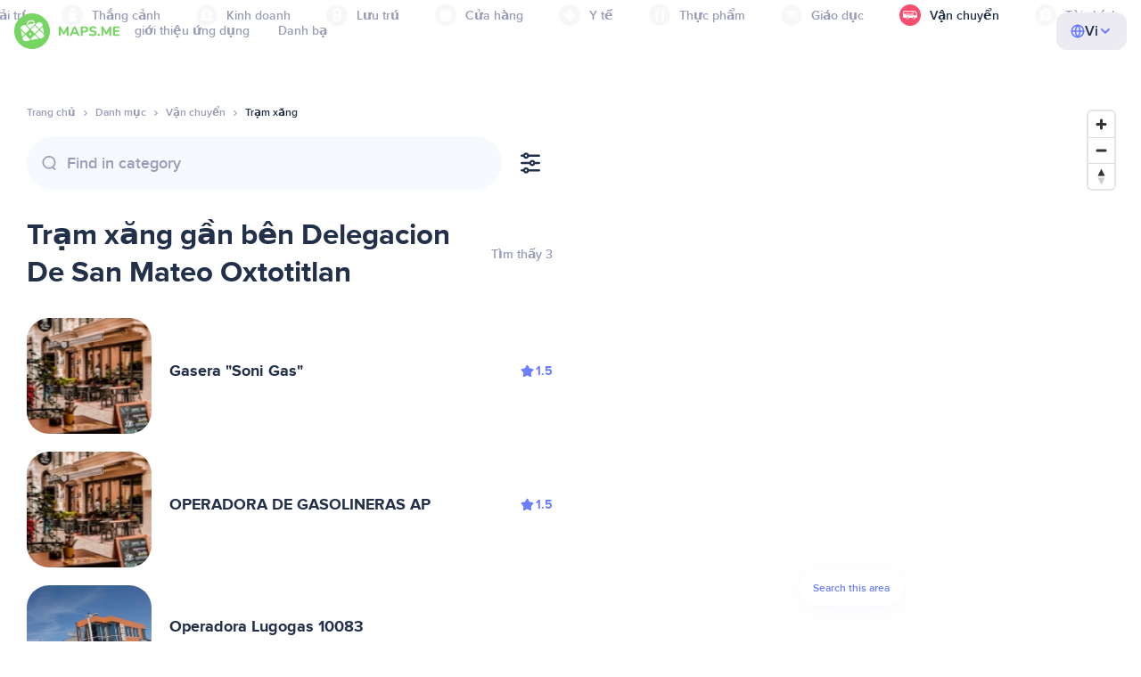

--- FILE ---
content_type: text/html;charset=UTF-8
request_url: https://vn.maps.me/catalog/transport/amenity-fuel/mexico/delegacion-de-san-mateo-oxtotitlan-2375398220/
body_size: 82623
content:
<!DOCTYPE html>
<html>
  <head>
    
    <meta http-equiv="Content-Type" content="text/html; charset=utf-8" />
    <meta
      name="viewport"
      content="width=device-width, initial-scale=1.0, maximum-scale=1.0, user-scalable=0"
    />

    
    
    
    <meta
      name="description"
      content="Trạm xăng: Có 5 địa điểm ở Delegacion De San Mateo Oxtotitlan, Mexico. Tìm kiếm Trạm xăng và lọc theo xếp hạng, đặc điểm và đánh giá cho khu vực Delegacion De San Mateo Oxtotitlan, Mexico."
    />
    

    <link
      rel="apple-touch-icon"
      sizes="180x180"
      href="/img/favicon/apple-touch-icon.png"
    />
    <link
      rel="icon"
      type="image/png"
      sizes="32x32"
      href="/img/favicon/favicon-32x32.png"
    />
    <link
      rel="icon"
      type="image/png"
      sizes="16x16"
      href="/img/favicon/favicon-16x16.png"
    />
    <link rel="manifest" href="/img/favicon/site.webmanifest" />
    <link
      rel="mask-icon"
      href="/img/favicon/safari-pinned-tab.svg"
      color="#77d563"
    />
    <meta name="msapplication-TileColor" content="#00aba9" />
    <meta name="theme-color" content="#ffffff" />

    <title
    >Trạm xăng ở gần Delegacion De San Mateo Oxtotitlan, địa chỉ Mexico, trang web trong danh bạ Vận chuyển, MAPS.ME - tải về bản đồ ngoại tuyến</title>
    
    
    
    
    
    

    <!--Google-->
    <meta
      itemprop="name"
      content="MAPS.ME (MapsWithMe), bản đồ ngoại tuyến chi tiết cả thế giới dành cho iPhone, iPad, Android"
    />
    <meta
      itemprop="description"
      content="MAPS.ME (MapsWithMe) là bản đồ ngoại tuyến cho toàn thế giới. Bản đồ của Hoa Kỳ: New York, San Francisco, Washington. Pháp: Paris. Ý: Rome, Venice, Florence, Rimini. Tây Ban Nha: Barcelona, Madrid. Nhật Bản, Anh, Thổ Nhĩ Kỳ, Nga, Ấn Độ. Dành cho thiết bị Android và iOS."
    />
    <meta itemprop="image" content="/img/logo.png" />
    <!--Twitter-->
    <meta name="twitter:card" content="summary" />
    <meta
      name="twitter:title"
      content="MAPS.ME (MapsWithMe), bản đồ ngoại tuyến chi tiết cả thế giới dành cho iPhone, iPad, Android"
    />
    <meta
      name="twitter:description"
      content="MAPS.ME (MapsWithMe) là bản đồ ngoại tuyến cho toàn thế giới. Bản đồ của Hoa Kỳ: New York, San Francisco, Washington. Pháp: Paris. Ý: Rome, Venice, Florence, Rimini. Tây Ban Nha: Barcelona, Madrid. Nhật Bản, Anh, Thổ Nhĩ Kỳ, Nga, Ấn Độ. Dành cho thiết bị Android và iOS."
    />
    <meta name="twitter:image:src" content="/img/logo.png" />
    <!--Facebook-->
    <meta
      property="og:site_name"
      content="MAPS.ME (MapsWithMe), bản đồ ngoại tuyến chi tiết cả thế giới dành cho iPhone, iPad, Android"
    />
    <meta
      property="og:description"
      content="MAPS.ME (MapsWithMe) là bản đồ ngoại tuyến cho toàn thế giới. Bản đồ của Hoa Kỳ: New York, San Francisco, Washington. Pháp: Paris. Ý: Rome, Venice, Florence, Rimini. Tây Ban Nha: Barcelona, Madrid. Nhật Bản, Anh, Thổ Nhĩ Kỳ, Nga, Ấn Độ. Dành cho thiết bị Android và iOS."
    />
    <meta property="og:image" content="/img/logo.png" />
    <meta
      property="og:title"
      content="MAPS.ME (MapsWithMe), bản đồ ngoại tuyến chi tiết cả thế giới dành cho iPhone, iPad, Android"
    />
    <meta property="og:type" content="website" />
    <meta property="og:url" content="https://vn.maps.me" />
    <link
      rel="alternate"
      hreflang="en"
      href="https://maps.me/catalog/transport/amenity-fuel/mexico/delegacion-de-san-mateo-oxtotitlan-2375398220/"
    /><link
      rel="alternate"
      hreflang="ar"
      href="https://ae.maps.me/catalog/transport/amenity-fuel/mexico/delegacion-de-san-mateo-oxtotitlan-2375398220/"
    /><link
      rel="alternate"
      hreflang="pt-br"
      href="https://br.maps.me/catalog/transport/amenity-fuel/mexico/delegacion-de-san-mateo-oxtotitlan-2375398220/"
    /><link
      rel="alternate"
      hreflang="fr"
      href="https://fr.maps.me/catalog/transport/amenity-fuel/mexico/delegacion-de-san-mateo-oxtotitlan-2375398220/"
    /><link
      rel="alternate"
      hreflang="de"
      href="https://de.maps.me/catalog/transport/amenity-fuel/mexico/delegacion-de-san-mateo-oxtotitlan-2375398220/"
    /><link
      rel="alternate"
      hreflang="it"
      href="https://it.maps.me/catalog/transport/amenity-fuel/mexico/delegacion-de-san-mateo-oxtotitlan-2375398220/"
    /><link
      rel="alternate"
      hreflang="ru"
      href="https://ru.maps.me/catalog/transport/amenity-fuel/mexico/delegacion-de-san-mateo-oxtotitlan-2375398220/"
    /><link
      rel="alternate"
      hreflang="zh"
      href="https://cn.maps.me/catalog/transport/amenity-fuel/mexico/delegacion-de-san-mateo-oxtotitlan-2375398220/"
    /><link
      rel="alternate"
      hreflang="zf"
      href="https://zf.maps.me/catalog/transport/amenity-fuel/mexico/delegacion-de-san-mateo-oxtotitlan-2375398220/"
    /><link
      rel="alternate"
      hreflang="es"
      href="https://es.maps.me/catalog/transport/amenity-fuel/mexico/delegacion-de-san-mateo-oxtotitlan-2375398220/"
    /><link
      rel="alternate"
      hreflang="tr"
      href="https://tr.maps.me/catalog/transport/amenity-fuel/mexico/delegacion-de-san-mateo-oxtotitlan-2375398220/"
    /><link
      rel="alternate"
      hreflang="hi"
      href="https://hi.maps.me/catalog/transport/amenity-fuel/mexico/delegacion-de-san-mateo-oxtotitlan-2375398220/"
    /><link
      rel="alternate"
      hreflang="vi"
      href="https://vn.maps.me/catalog/transport/amenity-fuel/mexico/delegacion-de-san-mateo-oxtotitlan-2375398220/"
    /><link
      rel="alternate"
      hreflang="ja"
      href="https://ja.maps.me/catalog/transport/amenity-fuel/mexico/delegacion-de-san-mateo-oxtotitlan-2375398220/"
    /><link
      rel="alternate"
      hreflang="ko"
      href="https://ko.maps.me/catalog/transport/amenity-fuel/mexico/delegacion-de-san-mateo-oxtotitlan-2375398220/"
    />
    
    <!--social end-->

    <link
      href="/css/light-theme.css"
      rel="stylesheet"
      type="text/css"
    />
    

    <link href="/css/style.css" rel="stylesheet" type="text/css" />
    <link href="/css/mobile.css" rel="stylesheet" type="text/css" />
    <link href="/css/header.css" rel="stylesheet" type="text/css" />
    <meta property="og:test" content="light" />

    <!-- Google Tag Manager -->
    <script>
      (function (w, d, s, l, i) {
        w[l] = w[l] || [];
        w[l].push({
          "gtm.start": new Date().getTime(),
          event: "gtm.js",
        });
        var f = d.getElementsByTagName(s)[0],
          j = d.createElement(s),
          dl = l != "dataLayer" ? "&l=" + l : "";
        j.async = true;
        j.src = "https://www.googletagmanager.com/gtm.js?id=" + i + dl;
        f.parentNode.insertBefore(j, f);
      })(window, document, "script", "dataLayer", "GTM-T43L9CP");
    </script>
    <!-- End Google Tag Manager -->
    <script
      src="//geoip-js.com/js/apis/geoip2/v2.1/geoip2.js"
      type="text/javascript"
    ></script>
  
    <script src="https://api.mapbox.com/mapbox-gl-js/v1.12.0/mapbox-gl.js"></script>
    <link
      href="https://api.mapbox.com/mapbox-gl-js/v1.12.0/mapbox-gl.css"
      rel="stylesheet"
    />
  </head>
  <body class="theme-light">
    <div class="mainwrap">
      <div class="top-content">
        <header
    class="page-header"
  >
    <div class="page-header-content-wrapper">
      <div class="page-header-left-side">
        <a
          class="page-header-logo page-header-logo--long"
          href="/"
          ><img src="/img/logo-full.svg" alt="Maps.me" />
        </a>
        <a
          class="page-header-logo page-header-logo--short"
          href="/"
          ><img src="/img/logo.svg" alt="Maps.me" />
        </a>
        <div class="page-header-navigation js-page-header-navigation">
          <div
            class="page-header-languages page-header-languages--mobile js-page-header-languages-block"
          >
            <div
              class="page-header-languages-current js-page-header-languages-current"
            >
              <div>
                <img src="/img/globe.svg" />
                <div>Vi</div>
              </div>
              <img class="chevron" src="/img/chevron-up.svg" />
            </div>
            <div class="page-header-back js-page-header-languages-current">
              <img src="/img/chevron-left.svg" />
              Menu
            </div>
            <div class="page-header-languages-list">
              <a
                class="filters-check"
                href="https://maps.me/catalog/transport/amenity-fuel/mexico/delegacion-de-san-mateo-oxtotitlan-2375398220/"
              >
                <span class="checkbox"></span
                ><span>English</span>
              </a><a
                class="filters-check"
                href="https://ae.maps.me/catalog/transport/amenity-fuel/mexico/delegacion-de-san-mateo-oxtotitlan-2375398220/"
              >
                <span class="checkbox"></span
                ><span>Arabic</span>
              </a><a
                class="filters-check"
                href="https://br.maps.me/catalog/transport/amenity-fuel/mexico/delegacion-de-san-mateo-oxtotitlan-2375398220/"
              >
                <span class="checkbox"></span
                ><span>Brazil</span>
              </a><a
                class="filters-check"
                href="https://fr.maps.me/catalog/transport/amenity-fuel/mexico/delegacion-de-san-mateo-oxtotitlan-2375398220/"
              >
                <span class="checkbox"></span
                ><span>French</span>
              </a><a
                class="filters-check"
                href="https://de.maps.me/catalog/transport/amenity-fuel/mexico/delegacion-de-san-mateo-oxtotitlan-2375398220/"
              >
                <span class="checkbox"></span
                ><span>German</span>
              </a><a
                class="filters-check"
                href="https://it.maps.me/catalog/transport/amenity-fuel/mexico/delegacion-de-san-mateo-oxtotitlan-2375398220/"
              >
                <span class="checkbox"></span
                ><span>Italian</span>
              </a><a
                class="filters-check"
                href="https://ru.maps.me/catalog/transport/amenity-fuel/mexico/delegacion-de-san-mateo-oxtotitlan-2375398220/"
              >
                <span class="checkbox"></span
                ><span>Russian</span>
              </a><a
                class="filters-check"
                href="https://cn.maps.me/catalog/transport/amenity-fuel/mexico/delegacion-de-san-mateo-oxtotitlan-2375398220/"
              >
                <span class="checkbox"></span
                ><span>Simplified China</span>
              </a><a
                class="filters-check"
                href="https://zf.maps.me/catalog/transport/amenity-fuel/mexico/delegacion-de-san-mateo-oxtotitlan-2375398220/"
              >
                <span class="checkbox"></span
                ><span>Traditional China</span>
              </a><a
                class="filters-check"
                href="https://es.maps.me/catalog/transport/amenity-fuel/mexico/delegacion-de-san-mateo-oxtotitlan-2375398220/"
              >
                <span class="checkbox"></span
                ><span>Spanish</span>
              </a><a
                class="filters-check"
                href="https://tr.maps.me/catalog/transport/amenity-fuel/mexico/delegacion-de-san-mateo-oxtotitlan-2375398220/"
              >
                <span class="checkbox"></span
                ><span>Turkey</span>
              </a><a
                class="filters-check"
                href="https://hi.maps.me/catalog/transport/amenity-fuel/mexico/delegacion-de-san-mateo-oxtotitlan-2375398220/"
              >
                <span class="checkbox"></span
                ><span>India</span>
              </a><a
                class="filters-check active"
                href="https://vn.maps.me/catalog/transport/amenity-fuel/mexico/delegacion-de-san-mateo-oxtotitlan-2375398220/"
              >
                <span class="checkbox"></span
                ><span>Vietnam</span>
              </a><a
                class="filters-check"
                href="https://ja.maps.me/catalog/transport/amenity-fuel/mexico/delegacion-de-san-mateo-oxtotitlan-2375398220/"
              >
                <span class="checkbox"></span
                ><span>Japanese</span>
              </a><a
                class="filters-check"
                href="https://ko.maps.me/catalog/transport/amenity-fuel/mexico/delegacion-de-san-mateo-oxtotitlan-2375398220/"
              >
                <span class="checkbox"></span
                ><span>Korean</span>
              </a>
            </div>
          </div>
          <ul class="js-navigation-list">
            <li
            >
              <a
                class="link"
                href="/app/"
                >giới thiệu ứng dụng</a
              >
              <img src="/img/chevron-nav.svg" />
            </li>
            <li
            >
              <a
                class="link"
                href="/contacts/"
                >Danh bạ</a
              >
              <img src="/img/chevron-nav.svg" />
            </li>
          </ul>
        </div>
      </div>

      <div
        class="page-header-languages js-page-header-languages-block"
      >
        <div
          class="page-header-languages-current js-page-header-languages-current"
        >
          <img src="/img/globe.svg" />
          <div>Vi</div>
          <img class="chevron" src="/img/chevron-up.svg" />
        </div>

        <div class="page-header-languages-list">
          <a
            class="filters-check"
            href="https://maps.me/catalog/transport/amenity-fuel/mexico/delegacion-de-san-mateo-oxtotitlan-2375398220/"
          >
            <span class="checkbox"></span
            ><span>English</span>
          </a><a
            class="filters-check"
            href="https://ae.maps.me/catalog/transport/amenity-fuel/mexico/delegacion-de-san-mateo-oxtotitlan-2375398220/"
          >
            <span class="checkbox"></span
            ><span>Arabic</span>
          </a><a
            class="filters-check"
            href="https://br.maps.me/catalog/transport/amenity-fuel/mexico/delegacion-de-san-mateo-oxtotitlan-2375398220/"
          >
            <span class="checkbox"></span
            ><span>Brazil</span>
          </a><a
            class="filters-check"
            href="https://fr.maps.me/catalog/transport/amenity-fuel/mexico/delegacion-de-san-mateo-oxtotitlan-2375398220/"
          >
            <span class="checkbox"></span
            ><span>French</span>
          </a><a
            class="filters-check"
            href="https://de.maps.me/catalog/transport/amenity-fuel/mexico/delegacion-de-san-mateo-oxtotitlan-2375398220/"
          >
            <span class="checkbox"></span
            ><span>German</span>
          </a><a
            class="filters-check"
            href="https://it.maps.me/catalog/transport/amenity-fuel/mexico/delegacion-de-san-mateo-oxtotitlan-2375398220/"
          >
            <span class="checkbox"></span
            ><span>Italian</span>
          </a><a
            class="filters-check"
            href="https://ru.maps.me/catalog/transport/amenity-fuel/mexico/delegacion-de-san-mateo-oxtotitlan-2375398220/"
          >
            <span class="checkbox"></span
            ><span>Russian</span>
          </a><a
            class="filters-check"
            href="https://cn.maps.me/catalog/transport/amenity-fuel/mexico/delegacion-de-san-mateo-oxtotitlan-2375398220/"
          >
            <span class="checkbox"></span
            ><span>Simplified China</span>
          </a><a
            class="filters-check"
            href="https://zf.maps.me/catalog/transport/amenity-fuel/mexico/delegacion-de-san-mateo-oxtotitlan-2375398220/"
          >
            <span class="checkbox"></span
            ><span>Traditional China</span>
          </a><a
            class="filters-check"
            href="https://es.maps.me/catalog/transport/amenity-fuel/mexico/delegacion-de-san-mateo-oxtotitlan-2375398220/"
          >
            <span class="checkbox"></span
            ><span>Spanish</span>
          </a><a
            class="filters-check"
            href="https://tr.maps.me/catalog/transport/amenity-fuel/mexico/delegacion-de-san-mateo-oxtotitlan-2375398220/"
          >
            <span class="checkbox"></span
            ><span>Turkey</span>
          </a><a
            class="filters-check"
            href="https://hi.maps.me/catalog/transport/amenity-fuel/mexico/delegacion-de-san-mateo-oxtotitlan-2375398220/"
          >
            <span class="checkbox"></span
            ><span>India</span>
          </a><a
            class="filters-check active"
            href="https://vn.maps.me/catalog/transport/amenity-fuel/mexico/delegacion-de-san-mateo-oxtotitlan-2375398220/"
          >
            <span class="checkbox"></span
            ><span>Vietnam</span>
          </a><a
            class="filters-check"
            href="https://ja.maps.me/catalog/transport/amenity-fuel/mexico/delegacion-de-san-mateo-oxtotitlan-2375398220/"
          >
            <span class="checkbox"></span
            ><span>Japanese</span>
          </a><a
            class="filters-check"
            href="https://ko.maps.me/catalog/transport/amenity-fuel/mexico/delegacion-de-san-mateo-oxtotitlan-2375398220/"
          >
            <span class="checkbox"></span
            ><span>Korean</span>
          </a>
        </div>
      </div>

      <div class="mobile-menu-button js-mobile-menu-button">
        <img
          class="mobile-menu-image--burger"
          src="/img/burger.svg"
          alt="Maps.me"
        />
        <img
          class="mobile-menu-image--cross"
          src="/img/burger-close.svg"
          alt="Maps.me"
        />
      </div>
    </div>
    <div class="snackbar-error" id="error-alert">
      <div class="snackbar-error-text-container" variant="error"><span class="snackbar-error-text">This section is not available yet</span></div>
      <div class="snackbar-error-icon"><svg width="24" height="24" viewBox="0 0 24 24" fill="none" xmlns="http://www.w3.org/2000/svg"><path d="M12 22C9.34711 22.0024 6.80218 20.9496 4.9263 19.0737C3.05042 17.1978 1.99762 14.6529 2 12V11.8C2.08179 7.79223 4.5478 4.22016 8.26637 2.72307C11.9849 1.22597 16.2381 2.0929 19.074 4.92601C21.9365 7.78609 22.7932 12.0893 21.2443 15.8276C19.6955 19.5659 16.0465 22.0024 12 22ZM12 13.41L13.885 15.295C14.2744 15.6844 14.9056 15.6844 15.295 15.295C15.6844 14.9056 15.6844 14.2744 15.295 13.885L13.41 12L15.295 10.115C15.6844 9.72565 15.6844 9.09437 15.295 8.70501C14.9056 8.31565 14.2744 8.31565 13.885 8.70501L12 10.59L10.115 8.70501C9.72565 8.31565 9.09437 8.31565 8.70501 8.70501C8.31565 9.09437 8.31565 9.72565 8.70501 10.115L10.59 12L8.70508 13.8849C8.31568 14.2743 8.31568 14.9057 8.70508 15.2951C9.09442 15.6844 9.72566 15.6845 10.1151 15.2952L12 13.411V13.41Z" fill="white"></path></svg></div>
    </div>
  </header>
        <!-- end .header-->
        
        
          <div class="top-categories">
    <div class="container">
        <div class="swiper-container">
            <div class="swiper-wrapper">
                <div class="swiper-slide">
                    <div class="menu-category js_open_block"
                         style="--color: #319CFF">
                        <div class="menu-category-head link js_toggle_categories"> <span class="pic">
                                                                            <img src="/img/categories/entertainment-7d60ce76e86377e2fc948d0865602163.svg"
                                                                                 width="24" height="24" alt=""/>
                                                                            </span><span>Giải trí</span>
                        </div>
                        <!-- end .menu-category-head-->
                        <div class="popup">
                            <div class="popup-scroll">
                                <div class="popup-ind">
                                    <ul>
                                        <li>
                                            <a href="/catalog/recreation/sport-athletics/">Điền kinh</a>
                                        </li>
                                        <li>
                                            <a href="/catalog/recreation/sport-basketball/">Sân bóng rổ</a>
                                        </li>
                                        <li>
                                            <a href="/catalog/recreation/amenity-casino/">Sòng bạc</a>
                                        </li>
                                        <li>
                                            <a href="/catalog/recreation/amenity-cinema/">Rạp chiếu phim</a>
                                        </li>
                                        <li>
                                            <a href="/catalog/recreation/leisure-fitness_centre/">Trung tâm thể dục</a>
                                        </li>
                                        <li>
                                            <a href="/catalog/recreation/sport-football/">Sân bóng đá</a>
                                        </li>
                                        <li>
                                            <a href="/catalog/recreation/amenity-library/">Thư viện</a>
                                        </li>
                                        <li>
                                            <a href="/catalog/recreation/sport-multi/">Sân đa môn thể thao</a>
                                        </li>
                                        <li>
                                            <a href="/catalog/recreation/amenity-nightclub/">Hộp đêm</a>
                                        </li>
                                        <li>
                                            <a href="/catalog/recreation/leisure-park/">Công viên</a>
                                        </li>
                                        <li>
                                            <a href="/catalog/recreation/man_made-pier/">Cầu cảng</a>
                                        </li>
                                        <li>
                                            <a href="/catalog/recreation/leisure-sauna/">Tắm hơi</a>
                                        </li>
                                        <li>
                                            <a href="/catalog/recreation/leisure-stadium/">Sân vận động</a>
                                        </li>
                                        <li>
                                            <a href="/catalog/recreation/leisure-swimming_pool/">Hồ bơi</a>
                                        </li>
                                        <li>
                                            <a href="/catalog/recreation/amenity-theatre/">Rạp hát</a>
                                        </li>
                                        <li>
                                            <a href="/catalog/recreation/leisure-water_park/">Công viên nước</a>
                                        </li>
                                        <li>
                                            <a href="/catalog/recreation/tourism-zoo/">Vườn bách thú</a>
                                        </li>
                                    </ul>
                                </div>
                                <!-- end .popup-ind-->
                            </div>
                            <!-- end .popup-scroll-->
                            <div class="popup-arr"></div>
                        </div>
                        <!-- end .popup-->
                    </div>
                    <!-- end .menu-category-->
                </div>
                <div class="swiper-slide">
                    <div class="menu-category js_open_block"
                         style="--color: #AF63BC">
                        <div class="menu-category-head link js_toggle_categories"> <span class="pic">
                                                                            <img src="/img/categories/attractions-86345dd157fbd2a77d6e6ec71715c2bc.svg"
                                                                                 width="24" height="24" alt=""/>
                                                                            </span><span>Thắng cảnh</span>
                        </div>
                        <!-- end .menu-category-head-->
                        <div class="popup">
                            <div class="popup-scroll">
                                <div class="popup-ind">
                                    <ul>
                                        <li>
                                            <a href="/catalog/attractions/tourism-attraction/">Cảnh đẹp</a>
                                        </li>
                                        <li>
                                            <a href="/catalog/attractions/historic-castle/">Lâu đài</a>
                                        </li>
                                        <li>
                                            <a href="/catalog/attractions/amenity-place_of_worship-christian/">Nhà thờ</a>
                                        </li>
                                        <li>
                                            <a href="/catalog/attractions/historic-memorial/">Đài kỷ niệm</a>
                                        </li>
                                        <li>
                                            <a href="/catalog/attractions/historic-monument/">Tượng đài</a>
                                        </li>
                                        <li>
                                            <a href="/catalog/attractions/amenity-place_of_worship-muslim/">Mosque</a>
                                        </li>
                                        <li>
                                            <a href="/catalog/attractions/tourism-museum/">Bảo tàng</a>
                                        </li>
                                        <li>
                                            <a href="/catalog/attractions/amenity-place_of_worship-jewish/">Giáo đường Do Thái</a>
                                        </li>
                                        <li>
                                            <a href="/catalog/attractions/amenity-place_of_worship-taoist/">Ngôi đền</a>
                                        </li>
                                        <li>
                                            <a href="/catalog/attractions/historic-tomb/">Lăng mộ</a>
                                        </li>
                                        <li>
                                            <a href="/catalog/attractions/tourism-viewpoint/">Điểm quan sát</a>
                                        </li>
                                        <li>
                                            <a href="/catalog/attractions/historic-wayside_shrine/">Miếu dọc đường</a>
                                        </li>
                                    </ul>
                                </div>
                                <!-- end .popup-ind-->
                            </div>
                            <!-- end .popup-scroll-->
                            <div class="popup-arr"></div>
                        </div>
                        <!-- end .popup-->
                    </div>
                    <!-- end .menu-category-->
                </div>
                <div class="swiper-slide">
                    <div class="menu-category js_open_block"
                         style="--color: #5D36B0">
                        <div class="menu-category-head link js_toggle_categories"> <span class="pic">
                                                                            <img src="/img/categories/business-b610e905c38c339acb539c8a6bb3a4c7.svg"
                                                                                 width="24" height="24" alt=""/>
                                                                            </span><span>Kinh doanh</span>
                        </div>
                        <!-- end .menu-category-head-->
                        <div class="popup">
                            <div class="popup-scroll">
                                <div class="popup-ind">
                                    <ul>
                                        <li>
                                            <a href="/catalog/business/shop-car_parts/">Phụ tùng xe hơi</a>
                                        </li>
                                        <li>
                                            <a href="/catalog/business/shop-car/">Cửa hàng ô tô</a>
                                        </li>
                                        <li>
                                            <a href="/catalog/business/amenity-car_wash/">Rửa xe</a>
                                        </li>
                                        <li>
                                            <a href="/catalog/business/office-company/">Văn phòng công ty</a>
                                        </li>
                                        <li>
                                            <a href="/catalog/business/shop-dry_cleaning/">Giặt khô</a>
                                        </li>
                                        <li>
                                            <a href="/catalog/business/shop-hairdresser/">Thợ cắt tóc</a>
                                        </li>
                                        <li>
                                            <a href="/catalog/business/shop-laundry/">Giặt ủi</a>
                                        </li>
                                        <li>
                                            <a href="/catalog/business/office-lawyer/">Luật sư</a>
                                        </li>
                                        <li>
                                            <a href="/catalog/business/shop-optician/">Tiệm kính mắt</a>
                                        </li>
                                        <li>
                                            <a href="/catalog/business/shop-car_repair-tyres/">Vá lốp xe</a>
                                        </li>
                                    </ul>
                                </div>
                                <!-- end .popup-ind-->
                            </div>
                            <!-- end .popup-scroll-->
                            <div class="popup-arr"></div>
                        </div>
                        <!-- end .popup-->
                    </div>
                    <!-- end .menu-category-->
                </div>
                <div class="swiper-slide">
                    <div class="menu-category js_open_block"
                         style="--color: #6F4ADA">
                        <div class="menu-category-head link js_toggle_categories"> <span class="pic">
                                                                            <img src="/img/categories/lodging-3101fa6373c6a4ce946195c82f9a8b7d.svg"
                                                                                 width="24" height="24" alt=""/>
                                                                            </span><span>Lưu trú</span>
                        </div>
                        <!-- end .menu-category-head-->
                        <div class="popup">
                            <div class="popup-scroll">
                                <div class="popup-ind">
                                    <ul>
                                        <li>
                                            <a href="/catalog/lodging/tourism-apartment/">Căn hộ</a>
                                        </li>
                                        <li>
                                            <a href="/catalog/lodging/tourism-camp_site/">Cắm trại</a>
                                        </li>
                                        <li>
                                            <a href="/catalog/lodging/tourism-guest_house/">Nhà khách</a>
                                        </li>
                                        <li>
                                            <a href="/catalog/lodging/tourism-hostel/">Nhà trọ</a>
                                        </li>
                                        <li>
                                            <a href="/catalog/lodging/tourism-hotel/">Khách sạn</a>
                                        </li>
                                        <li>
                                            <a href="/catalog/lodging/tourism-motel/">Motel</a>
                                        </li>
                                    </ul>
                                </div>
                                <!-- end .popup-ind-->
                            </div>
                            <!-- end .popup-scroll-->
                            <div class="popup-arr"></div>
                        </div>
                        <!-- end .popup-->
                    </div>
                    <!-- end .menu-category-->
                </div>
                <div class="swiper-slide">
                    <div class="menu-category js_open_block"
                         style="--color: #999CB8">
                        <div class="menu-category-head link js_toggle_categories"> <span class="pic">
                                                                            <img src="/img/categories/shops-5aea0688e2b2c67948d3fe515282b853.svg"
                                                                                 width="24" height="24" alt=""/>
                                                                            </span><span>Cửa hàng</span>
                        </div>
                        <!-- end .menu-category-head-->
                        <div class="popup">
                            <div class="popup-scroll">
                                <div class="popup-ind">
                                    <ul>
                                        <li>
                                            <a href="/catalog/shops/shop-bakery/">Tiệm bánh</a>
                                        </li>
                                        <li>
                                            <a href="/catalog/shops/shop-beauty/">Thẩm mỹ viện</a>
                                        </li>
                                        <li>
                                            <a href="/catalog/shops/shop-books/">Hiệu sách</a>
                                        </li>
                                        <li>
                                            <a href="/catalog/shops/shop-butcher/">Quầy bán thịt</a>
                                        </li>
                                        <li>
                                            <a href="/catalog/shops/shop-chemist/">Tiệm hóa chất</a>
                                        </li>
                                        <li>
                                            <a href="/catalog/shops/shop-clothes/">Shop quần áo</a>
                                        </li>
                                        <li>
                                            <a href="/catalog/shops/shop-computer/">Cửa hàng máy tính</a>
                                        </li>
                                        <li>
                                            <a href="/catalog/shops/shop-department_store/">Cửa hàng bách hóa</a>
                                        </li>
                                        <li>
                                            <a href="/catalog/shops/shop-florist/">Quầy bán hoa</a>
                                        </li>
                                        <li>
                                            <a href="/catalog/shops/shop-furniture/">Cửa hàng nội thất</a>
                                        </li>
                                        <li>
                                            <a href="/catalog/shops/shop-gift/">Cửa hàng quà tặng</a>
                                        </li>
                                        <li>
                                            <a href="/catalog/shops/shop-hardware/">Cửa hàng ngũ kim</a>
                                        </li>
                                        <li>
                                            <a href="/catalog/shops/shop-jewelry/">Tiệm nữ trang</a>
                                        </li>
                                        <li>
                                            <a href="/catalog/shops/shop-kiosk/">Kiosk</a>
                                        </li>
                                        <li>
                                            <a href="/catalog/shops/shop-alcohol/">Cửa hàng rượu</a>
                                        </li>
                                        <li>
                                            <a href="/catalog/shops/shop-mall/">Trung tâm mua sắm</a>
                                        </li>
                                        <li>
                                            <a href="/catalog/shops/amenity-marketplace/">Chợ</a>
                                        </li>
                                        <li>
                                            <a href="/catalog/shops/shop-pet/">Cửa hàng thú cưng</a>
                                        </li>
                                        <li>
                                            <a href="/catalog/shops/shop-photo/">Tiệm ảnh</a>
                                        </li>
                                        <li>
                                            <a href="/catalog/shops/shop-shoes/">Cửa hàng giày</a>
                                        </li>
                                        <li>
                                            <a href="/catalog/shops/shop-sports/">Đồ thể thao</a>
                                        </li>
                                        <li>
                                            <a href="/catalog/shops/shop-supermarket/">Siêu thị</a>
                                        </li>
                                        <li>
                                            <a href="/catalog/shops/shop-confectionery/">Kẹo bánh</a>
                                        </li>
                                        <li>
                                            <a href="/catalog/shops/shop-ticket/">Quầy bán vé</a>
                                        </li>
                                        <li>
                                            <a href="/catalog/shops/shop-toys/">Cửa hàng đồ chơi</a>
                                        </li>
                                        <li>
                                            <a href="/catalog/shops/shop-wine/">Cửa hàng rượu vang</a>
                                        </li>
                                    </ul>
                                </div>
                                <!-- end .popup-ind-->
                            </div>
                            <!-- end .popup-scroll-->
                            <div class="popup-arr"></div>
                        </div>
                        <!-- end .popup-->
                    </div>
                    <!-- end .menu-category-->
                </div>
                <div class="swiper-slide">
                    <div class="menu-category js_open_block"
                         style="--color: #28DBBB">
                        <div class="menu-category-head link js_toggle_categories"> <span class="pic">
                                                                            <img src="/img/categories/health-a5112ec65e5c888fae2e25462a5ecb0d.svg"
                                                                                 width="24" height="24" alt=""/>
                                                                            </span><span>Y tế</span>
                        </div>
                        <!-- end .menu-category-head-->
                        <div class="popup">
                            <div class="popup-scroll">
                                <div class="popup-ind">
                                    <ul>
                                        <li>
                                            <a href="/catalog/health/amenity-clinic/">Phòng khám</a>
                                        </li>
                                        <li>
                                            <a href="/catalog/health/amenity-dentist/">Nha sĩ</a>
                                        </li>
                                        <li>
                                            <a href="/catalog/health/amenity-doctors/">Bác sĩ</a>
                                        </li>
                                        <li>
                                            <a href="/catalog/health/amenity-hospital/">Bệnh viện</a>
                                        </li>
                                        <li>
                                            <a href="/catalog/health/amenity-pharmacy/">Hiệu thuốc</a>
                                        </li>
                                        <li>
                                            <a href="/catalog/health/amenity-veterinary/">Bác sĩ thú y</a>
                                        </li>
                                    </ul>
                                </div>
                                <!-- end .popup-ind-->
                            </div>
                            <!-- end .popup-scroll-->
                            <div class="popup-arr"></div>
                        </div>
                        <!-- end .popup-->
                    </div>
                    <!-- end .menu-category-->
                </div>
                <div class="swiper-slide">
                    <div class="menu-category js_open_block"
                         style="--color: #24C17D">
                        <div class="menu-category-head link js_toggle_categories"> <span class="pic">
                                                                            <img src="/img/categories/food-482840d98888ee6d80d9694d22bec315.svg"
                                                                                 width="24" height="24" alt=""/>
                                                                            </span><span>Thực phẩm</span>
                        </div>
                        <!-- end .menu-category-head-->
                        <div class="popup">
                            <div class="popup-scroll">
                                <div class="popup-ind">
                                    <ul>
                                        <li>
                                            <a href="/catalog/food/amenity-bar/">Quán bar</a>
                                        </li>
                                        <li>
                                            <a href="/catalog/food/amenity-cafe/">Quán cafe</a>
                                        </li>
                                        <li>
                                            <a href="/catalog/food/amenity-fast_food/">Thức ăn nhanh</a>
                                        </li>
                                        <li>
                                            <a href="/catalog/food/amenity-pub/">Quán rượu</a>
                                        </li>
                                        <li>
                                            <a href="/catalog/food/amenity-restaurant/">Nhà hàng</a>
                                        </li>
                                    </ul>
                                </div>
                                <!-- end .popup-ind-->
                            </div>
                            <!-- end .popup-scroll-->
                            <div class="popup-arr"></div>
                        </div>
                        <!-- end .popup-->
                    </div>
                    <!-- end .menu-category-->
                </div>
                <div class="swiper-slide">
                    <div class="menu-category js_open_block"
                         style="--color: #1F9983">
                        <div class="menu-category-head link js_toggle_categories"> <span class="pic">
                                                                            <img src="/img/categories/education-6eeba8b3633828a2bc8a5e5849e3b374.svg"
                                                                                 width="24" height="24" alt=""/>
                                                                            </span><span>Giáo dục</span>
                        </div>
                        <!-- end .menu-category-head-->
                        <div class="popup">
                            <div class="popup-scroll">
                                <div class="popup-ind">
                                    <ul>
                                        <li>
                                            <a href="/catalog/education/amenity-college/">Trường cao đẳng</a>
                                        </li>
                                        <li>
                                            <a href="/catalog/education/amenity-kindergarten/">Mẫu giáo</a>
                                        </li>
                                        <li>
                                            <a href="/catalog/education/amenity-school/">Trường học</a>
                                        </li>
                                        <li>
                                            <a href="/catalog/education/amenity-university/">Trường đại học</a>
                                        </li>
                                    </ul>
                                </div>
                                <!-- end .popup-ind-->
                            </div>
                            <!-- end .popup-scroll-->
                            <div class="popup-arr"></div>
                        </div>
                        <!-- end .popup-->
                    </div>
                    <!-- end .menu-category-->
                </div>
                <div class="swiper-slide active">
                    <div class="menu-category active js_open_block"
                         style="--color: #FB4D6D">
                        <div class="menu-category-head link js_toggle_categories"> <span class="pic">
                                                                            <img src="/img/categories/transport-5f3701dbe5fcb3435103f1d33304467b.svg"
                                                                                 width="24" height="24" alt=""/>
                                                                            </span><span>Vận chuyển</span>
                        </div>
                        <!-- end .menu-category-head-->
                        <div class="popup">
                            <div class="popup-scroll">
                                <div class="popup-ind">
                                    <ul>
                                        <li>
                                            <a href="/catalog/transport/aeroway-aerodrome/">Sân bay</a>
                                        </li>
                                        <li>
                                            <a href="/catalog/transport/amenity-bus_station/">Trạm xe buýt</a>
                                        </li>
                                        <li>
                                            <a href="/catalog/transport/amenity-car_rental/">Thuê ô tô</a>
                                        </li>
                                        <li>
                                            <a href="/catalog/transport/amenity-car_sharing/">Đi ô tô chung</a>
                                        </li>
                                        <li>
                                            <a href="/catalog/transport/amenity-fuel/">Trạm xăng</a>
                                        </li>
                                        <li>
                                            <a href="/catalog/transport/amenity-parking/">Đỗ xe</a>
                                        </li>
                                        <li>
                                            <a href="/catalog/transport/railway-subway_entrance/">Xe điện ngầm</a>
                                        </li>
                                        <li>
                                            <a href="/catalog/transport/amenity-taxi/">Taxi</a>
                                        </li>
                                        <li>
                                            <a href="/catalog/transport/railway-station/">Ga xe lửa</a>
                                        </li>
                                    </ul>
                                </div>
                                <!-- end .popup-ind-->
                            </div>
                            <!-- end .popup-scroll-->
                            <div class="popup-arr"></div>
                        </div>
                        <!-- end .popup-->
                    </div>
                    <!-- end .menu-category-->
                </div>
                <div class="swiper-slide">
                    <div class="menu-category js_open_block"
                         style="--color: #82C3FF">
                        <div class="menu-category-head link js_toggle_categories"> <span class="pic">
                                                                            <img src="/img/categories/finance-b610e905c38c339acb539c8a6bb3a4c7.svg"
                                                                                 width="24" height="24" alt=""/>
                                                                            </span><span>Tài chính</span>
                        </div>
                        <!-- end .menu-category-head-->
                        <div class="popup">
                            <div class="popup-scroll">
                                <div class="popup-ind">
                                    <ul>
                                        <li>
                                            <a href="/catalog/finance/amenity-atm/">ATM</a>
                                        </li>
                                        <li>
                                            <a href="/catalog/finance/amenity-bank/">Ngân hàng</a>
                                        </li>
                                        <li>
                                            <a href="/catalog/finance/amenity-post_office/">Bưu điện</a>
                                        </li>
                                    </ul>
                                </div>
                                <!-- end .popup-ind-->
                            </div>
                            <!-- end .popup-scroll-->
                            <div class="popup-arr"></div>
                        </div>
                        <!-- end .popup-->
                    </div>
                    <!-- end .menu-category-->
                </div>
                <!-- end .swiper-slide-->
            </div>
            <!-- end .swiper-wrapper-->
        </div>
        <!-- end .swiper-container-->
    </div>
    <!-- end .container-->
</div>
        
        
        <!-- end .top-categories-->
      </div>
      <!-- end .top-content-->
      <div class="content">
        <div class="top-content-place with-cat"></div>
        <div class="content-with-map">
          <div class="container">
            <div class="breadcrumbs">
              <div class="grid">
                <div>
                  <a href="/"
                    ><span>Trang chủ</span></a
                  >
                </div>
                <div class="arr">
                  <svg width="12" height="12">
                    <use xlink:href="/img/sprite.svg#rarr-12"></use>
                  </svg>
                </div>
                <div>
                  <a href="/catalog"
                    ><span>Danh mục</span></a
                  >
                </div>
                <div class="arr">
                  <svg width="12" height="12">
                    <use xlink:href="/img/sprite.svg#rarr-12"></use>
                  </svg>
                </div>
                <div>
                  <a
                    href="/catalog/transport/"
                  >
                    <span>Vận chuyển</span>
                  </a>
                </div>
                <div class="arr">
                  <svg width="12" height="12">
                    <use xlink:href="/img/sprite.svg#rarr-12"></use>
                  </svg>
                </div>
                <div>
                  <span>Trạm xăng</span>
                </div>
              </div>
              <!-- end .grid-->
            </div>
            <!-- end .breadcrumbs-->
            <form
              action="/catalog/transport/amenity-fuel/"
              class="big-search has-filters"
            >
              <div class="input placeholder input-big input-search">
                <input
                  type="search"
                  placeholder="Find in category" id="searchString" name="searchString" value=""
                />
                <div class="pic">
                  <svg width="20" height="20">
                    <use xlink:href="/img/sprite.svg#search-20"></use>
                  </svg>
                </div>
                <div class="clear">
                  <svg width="24" height="24">
                    <use xlink:href="/img/sprite.svg#cross-24"></use>
                  </svg>
                </div>
              </div>
              <!-- end .input-->
              <div
                class="filters js_open_block"
              >
                <div class="toggle js_toggle">
                  <svg width="24" height="24">
                    <use xlink:href="/img/sprite.svg#filter-24"></use>
                  </svg>
                </div>
                <!-- end .toggle-->
                <div class="popup">
                  <div class="popup-scroll">
                    <div class="popup-ind">
                      <a
                        class="filters-check"
                        href="/catalog/transport/amenity-fuel/?wifi=true"
                      >
                        <span class="checkbox"></span><span>Wi-Fi</span>
                      </a>
                      <!-- end .filters-check-->
                      
                      <!-- end .filters-check-->
                      <div class="filters-checks">
                        <a
                          href="/catalog/transport/amenity-fuel/?priceTier=1"
                        >
                          <span>$</span>
                        </a>
                        <a
                          href="/catalog/transport/amenity-fuel/?priceTier=2"
                        >
                          <span>$$</span>
                        </a>
                        <a
                          href="/catalog/transport/amenity-fuel/?priceTier=3"
                        >
                          <span>$$$</span>
                        </a>
                        <a
                          href="/catalog/transport/amenity-fuel/?priceTier=4"
                        >
                          <span>$$$$</span>
                        </a>
                      </div>
                      <!-- end .filters-checks-->
                      <a
                        class="filters-check"
                        href="/catalog/transport/amenity-fuel/?wheelchair=true"
                      >
                        <span class="checkbox"></span
                        ><span>Wheelchair active</span>
                      </a>
                      <!-- end .filters-check-->
                      <div class="filters-clear">
                        <a
                          class="link"
                          type="reset"
                          href="/catalog/transport/amenity-fuel/"
                          >Clear</a
                        >
                      </div>
                      <!-- end .filters-clear-->
                    </div>
                    <!-- end .popup-ind-->
                  </div>
                  <!-- end .popup-scroll-->
                  <div class="popup-arr"></div>
                </div>
                <!-- end .popup-->
              </div>
              <!-- end .filters-->
            </form>
            <!-- end .big-search-->

            <div
              class="results-title"
            >
              <div class="top">
                
                <h1
                  class="title-33"
                >Trạm xăng gần bên Delegacion De San Mateo Oxtotitlan</h1>
                
                <div
                  class="num"
                >Tìm thấy 3</div>
              </div>
              <!-- end .top-->
            </div>
            <!-- end .results-title-->
            <div
              class="list-places"
            >
              
                <div class="el" id="58aa06b839a01631e96aa554">
    <div class="card-wide">
        <a class="head"
           href="/catalog/transport/amenity-fuel/gasera-soni-gas--9223372037278928558/">
            <div class="photo"><img src="/img/temp/1.jpg" width="280"
                                    height="260" alt=""/></div>
            <!-- end .photo-->
            <div class="wrap">
                <div class="top">
                    <h2 class="name">Gasera &quot;Soni Gas&quot;</h2>
                    <div class="info-stars">
                        <span class="pic">
                    <svg width="15" height="15">
                            <use xlink:href="/img/sprite.svg#star-15"></use>
                    </svg>
                    </span>
                        <span>1.5</span>
                    </div>
                    <!-- end .info-stars-->
                </div>
                <!-- end .top-->
                <div class="info">
                    <div class="l">
                        <div>
                            
                            
                        </div>
                        
                        <!-- end .info-place-->
                    </div>
                    <!-- end .l-->
                </div>
                <!-- end .info-->
                <div class="tags">
                    
                    <ul class="hide">
                    </ul>
                    
                </div>
                <!-- end .tags-->
            </div>
            <!-- end .wrap-->
        </a>
        <!-- end .head-->
        
        <!-- end .descr-->
    </div>
    <!-- end .card-wide-->
</div>
                
              
              
                <div class="el" id="58aa06b839a01631e96aa553">
    <div class="card-wide">
        <a class="head"
           href="/catalog/transport/amenity-fuel/operadora-de-gasolineras-ap-4611686022456738442/">
            <div class="photo"><img src="/img/temp/1.jpg" width="280"
                                    height="260" alt=""/></div>
            <!-- end .photo-->
            <div class="wrap">
                <div class="top">
                    <h2 class="name">OPERADORA DE GASOLINERAS AP</h2>
                    <div class="info-stars">
                        <span class="pic">
                    <svg width="15" height="15">
                            <use xlink:href="/img/sprite.svg#star-15"></use>
                    </svg>
                    </span>
                        <span>1.5</span>
                    </div>
                    <!-- end .info-stars-->
                </div>
                <!-- end .top-->
                <div class="info">
                    <div class="l">
                        <div>
                            
                            
                        </div>
                        
                        <!-- end .info-place-->
                    </div>
                    <!-- end .l-->
                </div>
                <!-- end .info-->
                <div class="tags">
                    
                    <ul class="hide">
                    </ul>
                    
                </div>
                <!-- end .tags-->
            </div>
            <!-- end .wrap-->
        </a>
        <!-- end .head-->
        
        <!-- end .descr-->
    </div>
    <!-- end .card-wide-->
</div>
                
              
              
                <div class="el" id="59a60993114ecd25cc5dce59">
    <div class="card-wide">
        <a class="head"
           href="/catalog/transport/amenity-fuel/servicio-operadora-lugogas-4611686022456738471/">
            <div class="photo"><img src="https://fastly.4sqi.net/img/general/320x240/KFCE0DHKIKDBU0Z1SASKLHMGOFINBP0MK1AUSDVXKGOY34YM.jpg" width="280"
                                    height="260" alt=""/></div>
            <!-- end .photo-->
            <div class="wrap">
                <div class="top">
                    <h2 class="name">Operadora Lugogas 10083</h2>
                    
                    <!-- end .info-stars-->
                </div>
                <!-- end .top-->
                <div class="info">
                    <div class="l">
                        <div>
                            
                            
                        </div>
                        <div class="info-place">
                            <span class="pic">
                            <svg width="15" height="15">
                                    <use xlink:href="/img/sprite.svg#pin-20"></use>
                            </svg>
                        </span>
                            <div>Mexico, GPS: 19.289658,-99.70189</div>
                        </div>
                        <!-- end .info-place-->
                    </div>
                    <!-- end .l-->
                </div>
                <!-- end .info-->
                <div class="tags">
                    
                    <ul class="hide">
                    </ul>
                    
                </div>
                <!-- end .tags-->
            </div>
            <!-- end .wrap-->
        </a>
        <!-- end .head-->
        
        <!-- end .descr-->
    </div>
    <!-- end .card-wide-->
</div>
                
              
              <!-- end .inner-info-->
            </div>
            <div>
              <!--                     https://maps.me/catalog/food/amenity-cafe/nederland/amsterdam-268396336/ -->
              <h3
                class="title-20"
              >Trạm xăng ở các thành phố khác</h3>
              <ul class="links-list">
                <li>
                  <a
                    href="/catalog/transport/amenity-fuel/romania/municipiul-satu-mare-28996080/"
                  >Trạm xăng Gần bên Municipiul Satu-Mare</a>
                </li>
                <li>
                  <a
                    href="/catalog/transport/amenity-fuel/united-states-of-america/georgetown--130631/"
                  >Trạm xăng Gần bên Georgetown</a>
                </li>
                <li>
                  <a
                    href="/catalog/transport/amenity-fuel/nigeria/igbudu-501343003/"
                  >Trạm xăng Gần bên Igbudu</a>
                </li>
                <li>
                  <a
                    href="/catalog/transport/amenity-fuel/deutschland/hammah-240036516/"
                  >Trạm xăng Gần bên Hammah</a>
                </li>
                <li>
                  <a
                    href="/catalog/transport/amenity-fuel/indonesia/gianyar-5249065102/"
                  >Trạm xăng Gần bên Gianyar</a>
                </li>
                <li>
                  <a
                    href="/catalog/transport/amenity-fuel/deutschland/lindenberg-240041950/"
                  >Trạm xăng Gần bên Lindenberg</a>
                </li>
              </ul>
            </div>
            <div>
              <!-- https://maps.me/catalog/recreation/leisure-fitness_centre/country-espana/city-barcelona-152364165/ -->
              <h3
                class="title-20"
              >Các địa điểm thú vị ở Delegacion De San Mateo Oxtotitlan</h3>
              <ul class="links-list">
                <li>
                  <a
                    href="/catalog/food/amenity-restaurant/mexico/delegacion-de-san-mateo-oxtotitlan-2375398220/"
                  >Restaurant Gần bên Delegacion De San Mateo Oxtotitlan</a>
                </li>
                <li>
                  <a
                    href="/catalog/health/amenity-pharmacy/mexico/delegacion-de-san-mateo-oxtotitlan-2375398220/"
                  >Pharmacy Gần bên Delegacion De San Mateo Oxtotitlan</a>
                </li>
                <li>
                  <a
                    href="/catalog/transport/amenity-parking/mexico/delegacion-de-san-mateo-oxtotitlan-2375398220/"
                  >Parking Gần bên Delegacion De San Mateo Oxtotitlan</a>
                </li>
                <li>
                  <a
                    href="/catalog/health/amenity-clinic/mexico/delegacion-de-san-mateo-oxtotitlan-2375398220/"
                  >Clinic Gần bên Delegacion De San Mateo Oxtotitlan</a>
                </li>
                <li>
                  <a
                    href="/catalog/health/amenity-veterinary/mexico/delegacion-de-san-mateo-oxtotitlan-2375398220/"
                  >Veterinary Doctor Gần bên Delegacion De San Mateo Oxtotitlan</a>
                </li>
                <li>
                  <a
                    href="/catalog/shops/shop-department_store/mexico/delegacion-de-san-mateo-oxtotitlan-2375398220/"
                  >Department Store Gần bên Delegacion De San Mateo Oxtotitlan</a>
                </li>
              </ul>
            </div>
            <!--                <div th:if="${citySections}" class="more-places">-->
            <!--                    <h2 class="title-24"-->
            <!--                        th:if="${catalog_subcategories.links.block3 != null && catalog_subcategories.links.block3.size() > 0}"-->
            <!--                        th:text="#{text.MoreInOtherCities(${sectionCrumb.name})}">-->
            <!--                    </h2>-->
            <!--                    <div class="slider-places">-->
            <!--                        <div class="swiper-container">-->
            <!--                            <div class="swiper-wrapper">-->
            <!--                                <div th:each="link :${catalog_subcategories.links.block3}" class="swiper-slide">-->
            <!--                                    <a class="img-link" th:href="@{/catalog/{group}/{category}/{country}/{city}/-->
            <!--                                    (group=${link.targetGroupAlias},category=${link.targetCategoryAlias},country=${link.targetCountryAlias},city=${link.targetCityAlias})}">-->
            <!--                                        <img th:src="@{/img/cities/other/{file}(file=${link.image})}"-->
            <!--                                             width="367" height="240" alt=""/>-->
            <!--                                        <span th:text="${sectionCrumb.name} + ' '+#{text.PlaceNearby}+' ' + ${link.targetCityName}"-->
            <!--                                              class="img-link-text">-->
            <!--                                        </span>-->
            <!--                                    </a>-->
            <!--                                    &lt;!&ndash; end .img-link&ndash;&gt;-->
            <!--                                </div>-->
            <!--                            </div>-->
            <!--                            &lt;!&ndash; end .swiper-wrapper&ndash;&gt;-->
            <!--                        </div>-->
            <!--                        &lt;!&ndash; end .swiper-container&ndash;&gt;-->
            <!--                        <div class="swiper-arr swiper-prev">-->
            <!--                            <svg width="12" height="12">-->
            <!--                                <use xlink:href="/img/sprite.svg#rarr-12"></use>-->
            <!--                            </svg>-->
            <!--                        </div>-->
            <!--                        &lt;!&ndash; end .swiper-prev&ndash;&gt;-->
            <!--                        <div class="swiper-arr swiper-next">-->
            <!--                            <svg width="12" height="12">-->
            <!--                                <use xlink:href="/img/sprite.svg#rarr-12"></use>-->
            <!--                            </svg>-->
            <!--                        </div>-->
            <!--                        &lt;!&ndash; end .swiper-next&ndash;&gt;-->
            <!--                    </div>-->
            <!--                    &lt;!&ndash; end .slider-places&ndash;&gt;-->
            <!--                    <h2 class="title-24"-->
            <!--                        th:if="${catalog_subcategories.links.block4 != null && catalog_subcategories.links.block4.size()>0}"-->
            <!--                        th:text="#{text.InterestingPlaces(${catalog_subcategories.cityName})}"></h2>-->
            <!--                    <div class="slider-places">-->
            <!--                        <div class="swiper-container">-->
            <!--                            <div class="swiper-wrapper">-->
            <!--                                <div th:each="link :${catalog_subcategories.links.block4}" class="swiper-slide">-->
            <!--                                    <a class="img-link" th:href="@{/catalog/{group}/{category}/{country}/{city}/-->
            <!--                                    (group=${link.targetGroupAlias},category=${link.targetCategoryAlias},country=${link.targetCountryAlias},city=${link.targetCityAlias})}">-->
            <!--                                        <img th:src="@{/img/categories/{file}(file=${link.image})}" width="367" height="240" alt=""/>-->
            <!--                                        <span th:text="${link.targetCategoryName} + ' '+#{text.PlaceNearby}+' ' + ${catalog_subcategories.cityName}"-->
            <!--                                              class="img-link-text">-->
            <!--                                        </span>-->
            <!--                                    </a>-->
            <!--                                    &lt;!&ndash; end .img-link&ndash;&gt;-->
            <!--                                </div>-->
            <!--                                &lt;!&ndash; end .swiper-slide&ndash;&gt;-->
            <!--                            </div>-->
            <!--                            &lt;!&ndash; end .swiper-wrapper&ndash;&gt;-->
            <!--                        </div>-->
            <!--                        &lt;!&ndash; end .swiper-container&ndash;&gt;-->
            <!--                        <div class="swiper-arr swiper-prev">-->
            <!--                            <svg width="12" height="12">-->
            <!--                                <use xlink:href="/img/sprite.svg#rarr-12"></use>-->
            <!--                            </svg>-->
            <!--                        </div>-->
            <!--                        &lt;!&ndash; end .swiper-prev&ndash;&gt;-->
            <!--                        <div class="swiper-arr swiper-next">-->
            <!--                            <svg width="12" height="12">-->
            <!--                                <use xlink:href="/img/sprite.svg#rarr-12"></use>-->
            <!--                            </svg>-->
            <!--                        </div>-->
            <!--                        &lt;!&ndash; end .swiper-next&ndash;&gt;-->
            <!--                    </div>-->
            <!--                    &lt;!&ndash; end .slider-places&ndash;&gt;-->
            <!--                </div>-->
            <!-- end .more-places-->

            <!-- end .list-places-->
            
            
              <div class="pagination">
    
    
    
</div>
            
            
            
            <!-- end .more-places-->
          </div>
          <!-- end .container-->
        </div>
        <!-- end .content-with-map-->
        <div class="map-wrapper to-hide">
          <div class="map" id="map"></div>
          <!-- end .map-search-popup-->
          <div class="btn btn-white map-bottom-btn">Search this area</div>
        </div>
        <!-- end .map-wrapper-->
      </div>
      <!-- end .content-->
      <div class="bottom-content">
        <footer class="footer">
    <div class="container">
      <div class="grid">
        <div class="download">
          <a class="link link-apple" href="#">
            <span class="pic"><img src="/img/appstore.svg" alt="" /></span>
            <small>Tải về trên</small
            ><span>App Store</span> </a
          ><!-- end .link-->
          <a class="link link-android" href="#">
            <span class="pic"><img src="/img/google-play.svg" alt="" /></span>
            <small>Tải về trên</small>
            <span>Google Play</span> </a
          ><!-- end .link-->
        </div>
        <!-- end .download-->
        <div class="soc-row">
          <ul class="soc">
            <li>
              <a target="_blank" href="https://www.facebook.com/MapsWithMe/">
                <svg width="16" height="16">
                  <use xlink:href="/img/sprite.svg#facebook-16"></use>
                </svg>
              </a>
            </li>
            <li>
              <a target="_blank" href="https://www.instagram.com/maps.me/">
                <svg width="16" height="16">
                  <use xlink:href="/img/sprite.svg#instagram-16"></use>
                </svg>
              </a>
            </li>
            <li>
              <a target="_blank" href="https://twitter.com/maps_me/">
                <svg width="16" height="16">
                  <use xlink:href="/img/sprite.svg#twitter-16"></use>
                </svg>
              </a>
            </li>
          </ul>
          <!-- end .soc-->
        </div>
        <!-- end .soc-row-->
        <ul class="foot-menu">
          <li>© 2025 Mọi quyền đã được bảo lưu | MAPS.ME</li>
          <li>
            <a href="/policy/"
              >Chính sách Quyền riêng tư</a
            >
          </li>
          <li>
            <a href="/terms/"
              >Điều khoản Dịch vụ</a
            >
          </li>
        </ul>
        <!-- end .foot-menu-->
      </div>
      <!-- end .grid-->
    </div>
    <!-- end .container-->
  </footer>
        <!-- end .footer-->
      </div>
      <!-- end .bottom-content-->
      <div class="show-on-map" style="display: none">
        <div class="btn btn-blue-shad">
          <span class="for-text">Show on map</span
          ><span class="for-map">Show list</span>
        </div>
      </div>
      <!-- end .show-on-map-->
      <html>
  <link
    href="/blocks/mobile-app-invite/styles-77481d8d45a628510d122dced3b7bcb4.css"
    rel="stylesheet"
    type="text/css"
  />

  <div class="mobile-app-invite">
    <div class="app-cover">
      <div class="mobile-app-invite-content">
        <div class="mobile-app-invite-illustration">
          <img
            src="/blocks/mobile-app-invite/img/mas-code-5dcabb14632b0fd3adc12dee8d0f61b3.svg"
            width="300"
            height="300"
            alt=""
          />
        </div>

        <div class="mobile-app-invite-title">
          <span class="maps-me-brand">MAPS.ME</span> <br /><span
            >luôn mở sẵn</span
          >
        </div>

        <div
          class="mobile-app-invite-description"
        >Tải về ứng dụng và bắt đầu khám phá chân trời của bạn</div>

        <div class="mobile-app-invite-actions">
          <a
            href="/download-app"
            target="_blank"
            class="mobile-app-invite-primary-button"
            >Mở ứng dụng MAPS.ME</a
          >
          <div
            class="js-close mobile-app-invite-secondary-button"
          >Dùng phiên bản web</div>
        </div>
      </div>
      <!-- /.content -->
    </div>
  </div>
</html>

    </div>
    <!-- end .mainwrap-->
    <link
      href="https://fonts.googleapis.com/css2?family=Nunito:wght@600;800&display=swap"
      rel="stylesheet"
    />
    <script src="https://d3js.org/d3.v3.min.js" charset="utf-8"></script>
    <script src="/js/jquery-3.5.1.min-906c82fa6eb881744c7a95babbf92b9d.js"></script>
    <script src="/js/swiper.min-109e655465f9d245b3a1e362a0191de1.js"></script>
    <link href="/css/swiper.min-feb7f8c13eaf84cacec1c26d06342624.css" rel="stylesheet" type="text/css" />
    <script src="/js/jquery.magnific-popup.min-8ea31b9f75a084ee99ed53ba833a4ada.js"></script>
    <link
      href="/css/magnific-popup-2e1433aba29ac02ae6a054a302b365c4.css"
      rel="stylesheet"
      type="text/css"
    />
    <script src="/js/main-5d2370f39ddec36d719c2c04614d7444.js"></script>
    <script src="/js/header-461a8b95f89b9b3522256cab24030f60.js"></script>
    <script>
      var lon = null;
      var lat = null;
      var zoom = lon ? 9 : 0;
      mapboxgl.accessToken = 'pk.eyJ1Ijoia29kZXRlYW0iLCJhIjoiY2xvZDM0dnBqMDU0bDJrcDhnZ3cxZmozOSJ9.V0JEUo6yfeWFRxcEmRKJwA';
      var map = new mapboxgl.Map({
          container: 'map', // container id
          style: 'mapbox://styles/mapbox/streets-v11', // style URL
          center: [lon, lat],
          zoom: zoom
      });
      map.addControl(new mapboxgl.NavigationControl())
      map.on('load', function () {
          map.addSource('moscow', {
              "type": 'geojson',
              "data": {
                  "type": "Feature",
                  "geometry": {
                      "type": "Polygon",
                      "coordinates": [
                          []
                      ]
                  }
              }
          });
          map.addLayer({
              'id': 'moscow',
              'type': 'fill',
              'source': 'moscow',
              'layout': {},
              'paint': {
                  'fill-color': '#9A9057',
                  'fill-opacity': 0.2
              }
          });
      });

      $(document).ready(function () {
          var geoJsons = [];
          var points = [];
          var findGeometry = function (geoJson, type) {
              for (let i = 0; i < geoJson.features.length; i++) {
                  if (geoJson.features[i].geometry.type === type) {
                      var geom = geoJson.features[i].geometry;
                      geoJson.features.splice(i, 1);
                      return geom;
                  }
              }
          }

          var findPointAndRemove = function (geoJson) {
              return findGeometry(geoJson, 'Point');
          }
          $('.el').each(function () {
              var id = $(this).attr("id");
              $(this).mouseover(function () {
                  var geoJson = geoJsons[id];
                  if (geoJson) {
                      var point = points[id];
                      if (point) {
                          map.flyTo({
                              center: point.coordinates
                          });
                      }
                  } else {
                      d3.json('/catalog/' + id + '/coords', function (err, data) {
                              if (err) throw err;
                              var point = findPointAndRemove(data);
                              points[id] = point;
                              geoJsons[id] = data;
                              if (point) {
                                  map.flyTo({
                                      center: point.coordinates,
                                      zoom: 16
                                  });
                                  new mapboxgl.Marker()
                                      .setLngLat(point.coordinates)
                                      .addTo(map);
                              }
                          }
                      )
                  }
              });
          });
      });
    </script>
  </body>
</html>
